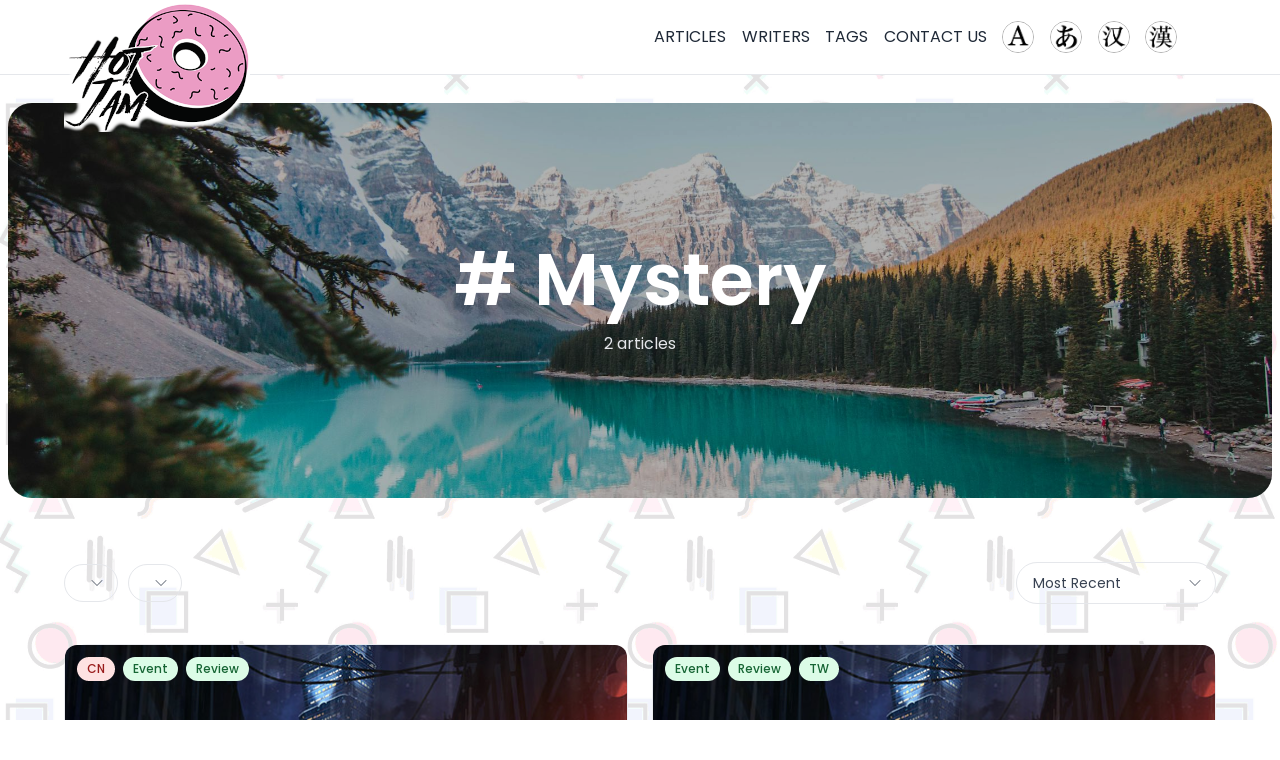

--- FILE ---
content_type: text/javascript
request_url: https://www.hotjam.games/wp-content/plugins/ncmaz-frontend/dist/assets/Tag-6c988a7e.js
body_size: -59
content:
import{a as e}from"./main-310e0dd3.js";const c=({className:a="",tag:n,hideCount:t=!1})=>{const{count:r,name:o,link:d,ncTaxonomyMeta:l}=n;return e("a",{className:`nc-Tag inline-block bg-white text-sm text-neutral-600 py-2 px-3 rounded-lg border border-neutral-100 md:py-2.5 md:px-4 dark:bg-neutral-700 dark:text-neutral-300 dark:border-neutral-700 hover:border-neutral-200 dark:hover:border-neutral-500 ${a}`,"data-nc-id":"Tag",href:d,children:[`${o}`,!t&&r&&e("span",{className:"text-xs font-normal",children:[" (",r,")"]})]})};export{c as T};


--- FILE ---
content_type: text/javascript
request_url: https://www.hotjam.games/wp-content/plugins/ncmaz-frontend/dist/assets/LoadingVideo-726dbd8a.js
body_size: -205
content:
import{a as d,j as i}from"./main-310e0dd3.js";const o=({className:a="",childClassName:s="bg-neutral-100"})=>d("div",{className:`nc-LoadingVideo lds-ellipsis lds-ellipsis-video ${a}`,"data-nc-id":"LoadingVideo",children:[i("div",{className:s}),i("div",{className:s}),i("div",{className:s}),i("div",{className:s})]});export{o as L};


--- FILE ---
content_type: text/javascript
request_url: https://www.hotjam.games/wp-content/plugins/ncmaz-frontend/dist/assets/index-c00c0d70.js
body_size: 416
content:
import{R as o}from"./main-310e0dd3.js";const C=o.createContext({}),x=!0;function N({baseColor:i,highlightColor:l,width:s,height:a,borderRadius:r,circle:y,direction:m,duration:c,enableAnimation:f=x}){const e={};return m==="rtl"&&(e["--animation-direction"]="reverse"),typeof c=="number"&&(e["--animation-duration"]=`${c}s`),f||(e["--pseudo-element-display"]="none"),(typeof s=="string"||typeof s=="number")&&(e.width=s),(typeof a=="string"||typeof a=="number")&&(e.height=a),(typeof r=="string"||typeof r=="number")&&(e.borderRadius=r),y&&(e.borderRadius="50%"),typeof i<"u"&&(e["--base-color"]=i),typeof l<"u"&&(e["--highlight-color"]=l),e}function A({count:i=1,wrapper:l,className:s,containerClassName:a,containerTestId:r,circle:y=!1,style:m,...c}){var f,e,u;const O=o.useContext(C),v={...c};for(const[t,n]of Object.entries(c))typeof n>"u"&&delete v[t];const d={...O,...v,circle:y},$={...m,...N(d)};let h="react-loading-skeleton";s&&(h+=` ${s}`);const g=(f=d.inline)!==null&&f!==void 0?f:!1,p=[],b=Math.ceil(i);for(let t=0;t<b;t++){let n=$;if(b>i&&t===b-1){const k=(e=n.width)!==null&&e!==void 0?e:"100%",S=i%1,w=typeof k=="number"?k*S:`calc(${k} * ${S})`;n={...n,width:w}}const E=o.createElement("span",{className:h,style:n,key:t},"‌");g?p.push(E):p.push(o.createElement(o.Fragment,{key:t},E,o.createElement("br",null)))}return o.createElement("span",{className:a,"data-testid":r,"aria-live":"polite","aria-busy":(u=d.enableAnimation)!==null&&u!==void 0?u:x},l?p.map((t,n)=>o.createElement(l,{key:n},t)):p)}export{A as S};


--- FILE ---
content_type: text/javascript
request_url: https://www.hotjam.games/wp-content/plugins/ncmaz-frontend/dist/assets/PostCardLikeAction-b627ad12.js
body_size: 33
content:
import{r as u,j as m}from"./main-310e0dd3.js";let t={};const _=({favoriteButtonShortcode:i,className:o="relative",onClick:s=()=>{},postId:e})=>{const n=u.useRef(null);let r=null;u.useEffect(()=>()=>{r&&clearTimeout(r)},[]);const l=()=>{!n.current||!jQuery||(s&&s(),jQuery(document).ajaxComplete(function(T,c,f){f.data.includes("action=favorites_favorite")&&c.status===200&&(r=setTimeout(()=>{var a;t={...t,[e]:((a=n.current)==null?void 0:a.innerHTML)||""}},300))}))};return!t[e]&&!i?null:m("div",{ref:n,className:`ncmaz-button-like-post ${o}`,onClick:l,dangerouslySetInnerHTML:{__html:t[e]||i}})};export{_ as P};


--- FILE ---
content_type: text/javascript
request_url: https://www.hotjam.games/wp-content/plugins/ncmaz-frontend/dist/assets/ButtonClose-0b3ad6d3.js
body_size: -57
content:
import{a as o,j as e}from"./main-310e0dd3.js";import{X as l}from"./index-55cf8dbe.js";import{t as n}from"./twFocusClass-d0735f61.js";const i=({className:s="",onClick:r=()=>{},iconSize:t="w-5 h-5",title:a="Close"})=>o("button",{className:`w-8 h-8 flex items-center justify-center rounded-full text-neutral-700 dark:text-neutral-300 hover:bg-neutral-100 dark:hover:bg-neutral-700 ${s} `+n(),onClick:r,title:a,children:[e("span",{className:"sr-only",children:"Close"}),e(l,{className:t})]});export{i as B};


--- FILE ---
content_type: text/javascript
request_url: https://www.hotjam.games/wp-content/plugins/ncmaz-frontend/dist/assets/Card11-9e830a63.js
body_size: 706
content:
import{f as g,a2 as b,r as C,a as l,j as t}from"./main-310e0dd3.js";import{C as k}from"./CategoryBadgeList-4227258f.js";import{P}from"./PostCardLikeAndComment-7a61fb37.js";import{P as N}from"./PostCardMeta-f2c96e22.js";import{P as I}from"./PostFeaturedMedia-14f56830.js";import w from"./PostCardDropdownShare-40bfaa5a.js";import M from"./PostMoreActionDropdown-8ba3d317.js";import{c as j}from"./checkPostStandHasFeaturedImage-07d23d31.js";const D=a=>{var r,s;const e=(r=frontendObject.currentUser)==null?void 0:r.roles.edges[0].node.name;return e==="administrator"||e==="editor"||(a==null?void 0:a.node.slug)===((s=frontendObject.currentUser)==null?void 0:s.slug)},$=({className:a="h-full",post:e,hiddenAuthor:r=!1,ratio:s="aspect-w-8 aspect-h-5 sm:aspect-w-4 sm:aspect-h-3",onClickLike:m,imageSizes:f})=>{var i;const{title:n,link:o,categories:u,date:h,author:x,featuredImage:y,postFormats:H}=e,p=g(b),[v,d]=C.useState(!1);if(p.includes(e.postId))return null;const c=j(e);return l("div",{className:`nc-Card11 relative flex flex-col group [ nc-box-has-hover ] [ nc-dark-box-bg-has-hover ] ${a}`,"data-nc-id":"Card11",onMouseEnter:()=>d(!0),onMouseLeave:()=>d(!1),children:[t("a",{href:o,className:"block absolute inset-0"}),c&&t("div",{className:`block flex-shrink-0 relative w-full rounded-t-xl overflow-hidden z-0 ${s}`,children:t("div",{children:t(I,{imageSizes:f,post:e,isHover:v})})}),t("div",{className:`top-3 inset-x-3 z-10 ${c?"absolute":"m-3"}`,children:t(k,{categories:u})}),l("div",{className:"p-4 h-full flex flex-col flex-grow",children:[r?t("span",{className:"text-xs text-neutral-500",children:h}):t(N,{meta:e}),t("h3",{className:"nc-card-title block text-base font-semibold text-neutral-900 dark:text-neutral-100 my-3",children:n?t("a",{href:o,className:"line-clamp-2",dangerouslySetInnerHTML:{__html:n||""},title:n}):null}),l("div",{className:"flex items-end justify-between mt-auto",children:[t(P,{onClickLike:m,className:"relative",postData:e,hiddenCommentOnMobile:!1}),l("div",{className:"flex items-center space-x-2",children:[t(w,{href:e.link,image:(i=e.featuredImage)==null?void 0:i.node.sourceUrl}),D(x)&&t(M,{postDataBaseId:e.postId,href:e.link})]})]})]})]})};export{$ as C};


--- FILE ---
content_type: text/javascript
request_url: https://www.hotjam.games/wp-content/plugins/ncmaz-frontend/dist/assets/NcModal-b75889c8.js
body_size: 751
content:
import{a,j as e,r}from"./main-310e0dd3.js";import{a as N}from"./index-55cf8dbe.js";import{B as k}from"./Button-9ab7838d.js";import{B as w}from"./ButtonClose-0b3ad6d3.js";import{Y as i}from"./transition-fda82e0c.js";import{y as d}from"./dialog-3fb39e32.js";const g=({translate:l,children:n,...o})=>a(k,{className:"text-neutral-700 border border-neutral-200 dark:text-neutral-200 dark:border-neutral-700",sizeClass:"px-4 py-2 sm:py-2.5",fontSize:"text-sm",translate:"hover:border-neutral-300 w-full justify-between",...o,children:[n,e(N,{className:"w-4 h-4 ml-2 -mr-1 opacity-70","aria-hidden":"true"})]}),T=({renderTrigger:l,renderContent:n,contentExtraClass:o="max-w-screen-xl",contentPaddingClass:x="py-4 px-6 md:py-5",triggerText:h="Open Modal",modalTitle:c="Modal title",isOpenProp:t,onCloseModal:m,onOpenModal:u,initialFocusRef:b,modalUnmountOnClose:y=!0})=>{let[v,s]=r.useState(!!t);function p(){typeof t!="boolean"&&s(!1),m&&m()}function f(){typeof t!="boolean"&&s(!0),u&&u()}return r.useEffect(()=>{s(!!t)},[t]),a("div",{className:"nc-NcModal",children:[l?l(f):a(g,{onClick:f,children:[" ",h," "]}),e(i,{appear:!0,show:v,as:r.Fragment,children:e(d,{as:"div",className:"fixed inset-0 z-[999999999] overflow-y-auto",onClose:p,initialFocus:b,unmount:y,children:a("div",{className:"min-h-screen px-1 text-center md:px-4",children:[e(i.Child,{as:r.Fragment,enter:"ease-out duration-75",enterFrom:"opacity-0",enterTo:"opacity-100",leave:"ease-in duration-75",leaveFrom:"opacity-100",leaveTo:"opacity-0",children:e(d.Overlay,{className:"fixed inset-0 bg-neutral-900/60  dark:bg-black/80"})}),e("span",{className:"inline-block h-screen align-middle","aria-hidden":"true",children:"​"}),e(i.Child,{as:r.Fragment,enter:"ease-out duration-75",enterFrom:"opacity-0 scale-95",enterTo:"opacity-100 scale-100",leave:"ease-in duration-75",leaveFrom:"opacity-100 scale-100",leaveTo:"opacity-0 scale-95",children:a("div",{className:`inline-block w-full my-5 overflow-hidden text-left align-middle transition-all transform bg-white border border-black border-opacity-5 shadow-xl rounded-2xl sm:my-8 dark:bg-neutral-800 dark:border-neutral-700 text-neutral-900 dark:text-neutral-300 ${o}`,children:[a("div",{className:"py-4 px-6 text-center relative border-b border-neutral-100 dark:border-neutral-700 md:py-5",children:[e(w,{onClick:p,className:"absolute left-2 top-1/2 transform -translate-y-1/2 sm:left-4"}),c&&e(d.Title,{as:"h3",className:"text-base font-semibold text-neutral-900 lg:text-xl dark:text-neutral-200",children:c})]}),e("div",{className:x,children:n()})]})})]})})})]})};export{g as B,T as N};


--- FILE ---
content_type: text/javascript
request_url: https://www.hotjam.games/wp-content/plugins/ncmaz-frontend/dist/assets/Card17PodcastSkeleton-71d4398d.js
body_size: 2030
content:
import{a as t,j as e}from"./main-310e0dd3.js";import{C as v}from"./CategoryBadgeList-4227258f.js";import{P as C}from"./PostCardLikeAndComment-7a61fb37.js";import{B as N}from"./ButtonPlayMusicRunningContainer-3aecbc90.js";import{N as f}from"./NcImage-7b2aa563.js";import b from"./PostCardDropdownShare-40bfaa5a.js";import{S as m}from"./index-c00c0d70.js";import{c as L}from"./checkPostStandHasFeaturedImage-07d23d31.js";const A="[data-uri]",R=({className:n="h-full",post:a,ratio:c="aspect-w-4 aspect-h-3",imageSizes:p})=>{var k,w;const{title:r,link:s,categories:h,excerpt:i,featuredImage:l,postFormats:o}=a,u=(k=o==null?void 0:o.edges[0])==null?void 0:k.node.slug,x=g=>g?t("svg",{className:" w-9 h-9",fill:"none",viewBox:"0 0 24 24",children:[e("path",{stroke:"currentColor",strokeLinecap:"round",strokeLinejoin:"round",strokeWidth:"1.5",d:"M15.25 6.75V17.25"}),e("path",{stroke:"currentColor",strokeLinecap:"round",strokeLinejoin:"round",strokeWidth:"1.5",d:"M8.75 6.75V17.25"})]}):e("svg",{className:"ml-0.5 w-9 h-9",fill:"currentColor",viewBox:"0 0 24 24",children:e("path",{stroke:"currentColor",strokeLinecap:"round",strokeLinejoin:"round",strokeWidth:"1.5",d:"M18.25 12L5.75 5.75V18.25L18.25 12Z"})}),d=g=>e("div",{className:"w-14 h-14 flex items-center justify-center rounded-full bg-neutral-50 text-primary-500 cursor-pointer",children:x(g)});return t("div",{className:`nc-Card16Podcast relative flex flex-col ${n}`,"data-nc-id":"Card16Podcast",children:[t("a",{href:s,className:`block flex-shrink-0 relative w-full rounded-3xl overflow-hidden z-0 ${c}`,children:[e(f,{src:(l==null?void 0:l.node.sourceUrl)||".",srcSet:l==null?void 0:l.node.srcSet,alt:r,imageSizes:p}),e("span",{className:"bg-neutral-900 bg-opacity-30"})]}),e("a",{href:s,className:"absolute inset-0"}),e("span",{className:"absolute top-3 inset-x-3",children:e(v,{categories:h})}),t("div",{className:"w-11/12 transform -mt-32 ",children:[t("div",{className:`px-5 flex items-center space-x-4 ${u==="post-format-video"||u==="post-format-audio"?"":"opacity-0 z-[-1]"}`,children:[e("div",{className:"flex-grow ",children:e("img",{src:A,alt:"musicWave"})}),e(N,{post:a,renderDefaultBtn:()=>d(),renderPlayingBtn:()=>d("playing"),renderLoadingBtn:()=>d("loading")})]}),t("div",{className:"p-5 mt-5 bg-white dark:bg-neutral-900 shadow-xl dark:shadow-2xl rounded-3xl rounded-tl-none flex flex-col flex-grow ",children:[e("h3",{className:"nc-card-title block text-base sm:text-lg lg:text-xl font-semibold text-neutral-900 dark:text-neutral-100 ",children:e("a",{href:s,className:"line-clamp-2",title:r,dangerouslySetInnerHTML:{__html:r||""}})}),e("span",{className:"hidden sm:block text-sm text-neutral-500 dark:text-neutral-400 mt-3 mb-5",children:i&&e("span",{className:"line-clamp-2",dangerouslySetInnerHTML:{__html:i}})}),t("div",{className:"mt-3 flex items-end justify-between sm:mt-auto",children:[e(C,{className:"relative",postData:a}),e(b,{href:a.link,image:(w=a.featuredImage)==null?void 0:w.node.sourceUrl})]})]})]})]})},T=({className:n="h-full",ratio:a="aspect-w-3 xl:aspect-w-4 aspect-h-3"})=>t("div",{className:`nc-Card16PodcastSkeleton relative flex flex-col ${n}`,"data-nc-id":"Card16PodcastSkeleton",children:[t("div",{className:`block flex-shrink-0 relative w-full rounded-3xl overflow-hidden ${a}`,children:[e(f,{src:"."}),e("span",{className:"bg-neutral-900 bg-opacity-30"})]}),e("span",{className:"absolute top-3 inset-x-3",children:e(m,{width:"30%"})}),t("div",{className:"w-11/12 transform -mt-32 ",children:[e("div",{className:"px-5 flex items-center space-x-4",children:e("div",{className:"flex-grow ",children:e("img",{src:A,alt:"musicWave"})})}),t("div",{className:"p-5 mt-5 bg-white dark:bg-neutral-900 shadow-xl dark:shadow-2xl rounded-3xl rounded-tl-none flex flex-col flex-grow ",children:[e("h3",{className:"nc-card-title block text-xl font-semibold text-neutral-900 dark:text-neutral-100 ",children:e(m,{})}),e("span",{className:"block text-sm text-neutral-500 dark:text-neutral-400 mt-3 mb-5",children:e(m,{width:"80%"})}),e("div",{className:"opacity-0",children:"aa"})]})]})]}),U=({className:n="",post:a})=>{var x;const{title:c,link:p,featuredImage:r,postFormats:s,excerpt:h}=a,i=(x=s==null?void 0:s.edges[0])==null?void 0:x.node.slug,l=d=>{switch(d){case"loading":return t("svg",{className:"w-6 h-6",fill:"none",viewBox:"0 0 24 24",children:[e("path",{fill:"currentColor",d:"M13 12C13 12.5523 12.5523 13 12 13C11.4477 13 11 12.5523 11 12C11 11.4477 11.4477 11 12 11C12.5523 11 13 11.4477 13 12Z"}),e("path",{fill:"currentColor",d:"M9 12C9 12.5523 8.55228 13 8 13C7.44772 13 7 12.5523 7 12C7 11.4477 7.44772 11 8 11C8.55228 11 9 11.4477 9 12Z"}),e("path",{fill:"currentColor",d:"M17 12C17 12.5523 16.5523 13 16 13C15.4477 13 15 12.5523 15 12C15 11.4477 15.4477 11 16 11C16.5523 11 17 11.4477 17 12Z"})]});case"playing":return t("svg",{className:"w-6 h-6",fill:"none",viewBox:"0 0 24 24",children:[e("path",{stroke:"currentColor",strokeLinecap:"round",strokeLinejoin:"round",strokeWidth:"1.5",d:"M15.25 6.75V17.25"}),e("path",{stroke:"currentColor",strokeLinecap:"round",strokeLinejoin:"round",strokeWidth:"1.5",d:"M8.75 6.75V17.25"})]});default:return e("svg",{className:"w-6 h-6",fill:"currentColor",viewBox:"0 0 24 24",children:e("path",{stroke:"currentColor",strokeLinecap:"round",strokeLinejoin:"round",strokeWidth:"1.5",d:"M18.25 12L5.75 5.75V18.25L18.25 12Z"})})}},o=d=>e("span",{className:"w-11 h-11 flex items-center justify-center rounded-full bg-white dark:bg-neutral-800 text-primary-6000 dark:text-primary-200 shadow-lg cursor-pointer",children:l(d)}),u=L(a);return t("div",{className:`nc-Card17Podcast relative flex items-center justify-between p-2.5 space-x-5 rounded-full bg-neutral-100 dark:bg-neutral-800 dark:bg-opacity-30 hover:shadow-lg transition-shadow ${n}`,"data-nc-id":"Card17Podcast",children:[t("a",{href:p,className:"flex items-center space-x-4 overflow-hidden",children:[u&&e("div",{className:"block flex-shrink-0 w-11 h-11 sm:w-16 sm:h-16 relative rounded-full overflow-hidden shadow-lg",children:e(f,{containerClassName:"absolute inset-0",className:"object-cover w-full h-full ",src:(r==null?void 0:r.node.sourceUrl)||".",srcSet:r==null?void 0:r.node.srcSet,alt:c,imageSizes:"THUMBNAIL"})}),t("div",{className:"flex flex-col flex-1 ",children:[e("h3",{className:"nc-card-title block font-semibold text-sm sm:text-lg",children:e("span",{className:"line-clamp-2",title:c,dangerouslySetInnerHTML:{__html:c||""}})}),h?e("span",{className:"text-xs text-neutral-500 dark:text-neutral-400 mt-1 ",children:e("span",{className:"line-clamp-1",dangerouslySetInnerHTML:{__html:h}})}):null]})]}),(i==="post-format-video"||i==="post-format-audio")&&e(N,{post:a,className:"",renderDefaultBtn:()=>o(),renderLoadingBtn:()=>o("loading"),renderPlayingBtn:()=>o("playing")})]})},V=({className:n=""})=>e("div",{className:`nc-Card17PodcastSkeleton relative flex items-center justify-between p-2.5 space-x-5 rounded-full bg-neutral-100 dark:bg-neutral-800 dark:bg-opacity-30 hover:shadow-xl transition-shadow ${n}`,"data-nc-id":"Card17PodcastSkeleton",children:t("div",{className:"flex  items-center space-x-4",children:[e("div",{className:"block flex-shrink-0 w-11 h-11 sm:w-16 sm:h-16 relative rounded-full overflow-hidden shadow-lg",children:e(f,{containerClassName:"absolute inset-0",className:"object-cover w-full h-full ",src:"."})}),t("div",{className:"flex flex-col flex-grow",children:[e("h3",{className:"block font-semibold text-lg",children:e(m,{})}),e("span",{className:"text-xs text-neutral-500 dark:text-neutral-400 mt-1",children:e(m,{width:"40%"})})]})]})});export{U as C,V as a,R as b,T as c};


--- FILE ---
content_type: text/javascript
request_url: https://www.hotjam.games/wp-content/themes/ncmaz/assets/js/scripts.js?t=1768533241&ver=4.3.1
body_size: 403
content:
jQuery(document).ready(function ($) {
  "use strict";

  _toogleMobileSidebarMenu();
  _toggleMobileSubmenuItem();
  _toggleNcmazModal();

  //   ==========================================
  function _toggleMobileSubmenuItem() {
    $("#mobile-menu-list .menu-item-has-children .icon-after-menu").click(
      function (e) {
        e.preventDefault();
        $(this).parent().siblings().toggle();
      }
    );
  }

  //   ==========================================
  function _toogleMobileSidebarMenu() {
    // // MOD. Reason: we can't modify plugins/ncmaz-frontend/dist/assets/main-310e0dd3.js
    $("#site-navigation-mobile").hide();
    // $("#site-navigation-mobile").removeClass('hidden');
    
    $(".btn-toogle-mobile-sidebar-menu").click(function () {
      // // Original
      // $("#site-navigation-mobile").fadeToggle(200);

      // // MOD. Reason: we can't modify plugins/ncmaz-frontend/dist/assets/main-310e0dd3.js
      $("#site-navigation-mobile").removeClass('hidden');
    });
    $("#ncmaz-headlessui-dialog-overlay-84").click(function () {
      $("#site-navigation-mobile").fadeToggle(200);
    });
    $("#btn-close-modal-mobile-sidebar-menu").click(function () {
      // // Original
      // $("#site-navigation-mobile").fadeToggle(200);

      // // MOD. Reason: we can't modify plugins/ncmaz-frontend/dist/assets/main-310e0dd3.js
      $("#site-navigation-mobile").addClass('hidden');
    });
  }
  //   ==========================================

  function _toggleNcmazModal() {
    // GET ALL BUTTON OPEN MODAL
    let ncmazBtnOpens = document.querySelectorAll("[data-ncmaz-open-modal]");
    // GET ALL BUTTON CLOSE MODAL
    let ncmazBtnClose = document.querySelectorAll("[data-ncmaz-close-modal]");
    if (!ncmazBtnOpens.length) {
      return;
    }

    [...Array.from(ncmazBtnOpens), ...Array.from(ncmazBtnClose)].map((item) => {
      if (
        !item.getAttribute("data-ncmaz-open-modal") &&
        !item.getAttribute("data-ncmaz-close-modal")
      ) {
        return;
      }

      item.addEventListener("click", (e) => {
        e.preventDefault();
        // 0pen modal
        if (item.hasAttribute("data-ncmaz-open-modal")) {
          $(
            `[data-ncmaz-modal-name='${item.getAttribute(
              "data-ncmaz-open-modal"
            )}']`
          ).fadeIn(200);
        }

        // Close modal
        if (item.hasAttribute("data-ncmaz-close-modal")) {
          $(
            `[data-ncmaz-modal-name='${item.getAttribute(
              "data-ncmaz-close-modal"
            )}']`
          ).fadeOut(200);
        }
      });
    });
  }

});


--- FILE ---
content_type: text/javascript
request_url: https://www.hotjam.games/wp-content/plugins/ncmaz-frontend/dist/assets/CardCategory2Skeleton-b5d0acd8.js
body_size: 351
content:
import{a,j as e,N as h}from"./main-310e0dd3.js";import{N as o}from"./NcImage-7b2aa563.js";import{B as x}from"./Badge-5c76e0b7.js";import{S as n}from"./index-c00c0d70.js";const u=({className:s="",taxonomy:c,index:r})=>{const{count:m,name:l,link:d,ncTaxonomyMeta:i}=c,{featuredImage:t}=i;return a("a",{href:d,className:`nc-CardCategory2 relative flex flex-col items-center justify-center text-center px-3 py-5 sm:p-6  [ nc-box-has-hover nc-dark-box-bg-has-hover ]  ${s}`,"data-nc-id":"CardCategory2",children:[r&&e(x,{color:r==="#1"?"red":r==="#2"?"purple":"green",name:r,className:"absolute top-3 left-3"}),e(o,{containerClassName:"flex-shrink-0 w-16 h-16 sm:w-20 sm:h-20 rounded-full overflow-hidden z-0",src:(t==null?void 0:t.sourceUrl)||".",srcSet:t==null?void 0:t.srcSet,alt:l}),a("div",{className:"mt-3 ",children:[e("h4",{className:"text-base sm:text-lg font-semibold ",children:e("span",{className:"line-clamp-1",children:l})}),a("span",{className:"block mt-[2px] text-sm text-neutral-500 dark:text-neutral-400",children:[m," ",h.articles]})]})]})},b=({className:s=""})=>a("div",{className:`nc-CardCategory2Skeleton relative flex flex-col items-center justify-center text-center px-3 py-5 sm:p-6  [ nc-box-has-hover ] [ nc-dark-box-bg-has-hover ]  ${s}`,"data-nc-id":"CardCategory2Skeleton",children:[e(o,{containerClassName:"flex-shrink-0 w-20 h-20 rounded-full overflow-hidden",src:"."}),a("div",{className:"mt-3 w-full",children:[e("h4",{className:"text-base sm:text-lg font-semibold ",children:e(n,{width:"80%"})}),e("span",{className:"block w-full mt-[2px] text-sm text-neutral-500 dark:text-neutral-400",children:e(n,{width:"60%"})})]})]});export{b as C,u as a};


--- FILE ---
content_type: text/javascript
request_url: https://www.hotjam.games/wp-content/plugins/ncmaz-frontend/dist/assets/Heading-8b0e683a.js
body_size: 107
content:
import{a as s,j as e}from"./main-310e0dd3.js";import{N as i}from"./NextPrev-485411df.js";const d=({children:l,desc:t="Discover the most outstanding articles in all topics of life. ",className:m="mb-10 md:mb-14 text-neutral-900 dark:text-neutral-50",isCenter:a=!1,hasNextPrev:n=!1,...x})=>!l&&!t?null:s("div",{className:`nc-Section-Heading relative flex flex-col sm:flex-row sm:items-end justify-between ${m}`,children:[s("div",{className:a?"text-center w-full max-w-2xl mx-auto ":"max-w-2xl",children:[e("h3",{className:"text-2xl sm:text-3xl md:text-4xl font-semibold",...x,children:l}),t&&e("span",{className:"mt-2 md:mt-3 font-normal block text-base md:text-xl text-neutral-500 dark:text-neutral-400",children:t})]}),n&&!a&&e("div",{className:"mt-4 hidden sm:flex justify-end sm:ml-2 sm:mt-0 flex-shrink-0",children:e(i,{onClickNext:()=>{},onClickPrev:()=>{}})})]});export{d as H};


--- FILE ---
content_type: text/javascript
request_url: https://www.hotjam.games/wp-content/plugins/ncmaz-frontend/dist/assets/transition-fda82e0c.js
body_size: 2484
content:
import{r as i,R as b}from"./main-310e0dd3.js";import{u as S,m as Q,f as q,p as z,s as y,l as J,j as de,V as W,y as Z,w as $,a as ee,o as x,b as fe,e as ve,c as me,d as w,X as te,C as re}from"./use-owner-ead174cb.js";function he(t=0){let[e,r]=i.useState(t),l=i.useCallback(s=>r(a=>a|s),[e]),c=i.useCallback(s=>Boolean(e&s),[e]),v=i.useCallback(s=>r(a=>a&~s),[r]),d=i.useCallback(s=>r(a=>a^s),[r]);return{flags:e,addFlag:l,hasFlag:c,removeFlag:v,toggleFlag:d}}function pe(t){let e={called:!1};return(...r)=>{if(!e.called)return e.called=!0,t(...r)}}function Y(t,...e){t&&e.length>0&&t.classList.add(...e)}function G(t,...e){t&&e.length>0&&t.classList.remove(...e)}function ge(t,e){let r=Q();if(!t)return r.dispose;let{transitionDuration:l,transitionDelay:c}=getComputedStyle(t),[v,d]=[l,c].map(s=>{let[a=0]=s.split(",").filter(Boolean).map(o=>o.includes("ms")?parseFloat(o):parseFloat(o)*1e3).sort((o,p)=>p-o);return a});if(v+d!==0){let s=r.addEventListener(t,"transitionend",a=>{a.target===a.currentTarget&&(e(),s())})}else e();return r.add(()=>e()),r.dispose}function be(t,e,r,l){let c=r?"enter":"leave",v=Q(),d=l!==void 0?pe(l):()=>{};c==="enter"&&(t.removeAttribute("hidden"),t.style.display="");let s=S(c,{enter:()=>e.enter,leave:()=>e.leave}),a=S(c,{enter:()=>e.enterTo,leave:()=>e.leaveTo}),o=S(c,{enter:()=>e.enterFrom,leave:()=>e.leaveFrom});return G(t,...e.enter,...e.enterTo,...e.enterFrom,...e.leave,...e.leaveFrom,...e.leaveTo,...e.entered),Y(t,...s,...o),v.nextFrame(()=>{G(t,...o),Y(t,...a),ge(t,()=>(G(t,...s),Y(t,...e.entered),d()))}),v.dispose}function Ee({container:t,direction:e,classes:r,onStart:l,onStop:c}){let v=q(),d=z(),s=y(e);J(()=>{let a=Q();d.add(a.dispose);let o=t.current;if(o&&s.current!=="idle"&&v.current)return a.dispose(),l.current(s.current),a.add(be(o,r.current,s.current==="enter",()=>{a.dispose(),c.current(s.current)})),a.dispose},[e])}function R(t=""){return t.split(" ").filter(e=>e.trim().length>1)}let D=i.createContext(null);D.displayName="TransitionContext";var Fe=(t=>(t.Visible="visible",t.Hidden="hidden",t))(Fe||{});function Te(){let t=i.useContext(D);if(t===null)throw new Error("A <Transition.Child /> is used but it is missing a parent <Transition /> or <Transition.Root />.");return t}function Ce(){let t=i.useContext(N);if(t===null)throw new Error("A <Transition.Child /> is used but it is missing a parent <Transition /> or <Transition.Root />.");return t}let N=i.createContext(null);N.displayName="NestingContext";function M(t){return"children"in t?M(t.children):t.current.filter(({el:e})=>e.current!==null).filter(({state:e})=>e==="visible").length>0}function ne(t,e){let r=y(t),l=i.useRef([]),c=q(),v=z(),d=x((f,n=$.Hidden)=>{let m=l.current.findIndex(({el:u})=>u===f);m!==-1&&(S(n,{[$.Unmount](){l.current.splice(m,1)},[$.Hidden](){l.current[m].state="hidden"}}),v.microTask(()=>{var u;!M(l)&&c.current&&((u=r.current)==null||u.call(r))}))}),s=x(f=>{let n=l.current.find(({el:m})=>m===f);return n?n.state!=="visible"&&(n.state="visible"):l.current.push({el:f,state:"visible"}),()=>d(f,$.Unmount)}),a=i.useRef([]),o=i.useRef(Promise.resolve()),p=i.useRef({enter:[],leave:[],idle:[]}),E=x((f,n,m)=>{a.current.splice(0),e&&(e.chains.current[n]=e.chains.current[n].filter(([u])=>u!==f)),e==null||e.chains.current[n].push([f,new Promise(u=>{a.current.push(u)})]),e==null||e.chains.current[n].push([f,new Promise(u=>{Promise.all(p.current[n].map(([h,g])=>g)).then(()=>u())})]),n==="enter"?o.current=o.current.then(()=>e==null?void 0:e.wait.current).then(()=>m(n)):m(n)}),F=x((f,n,m)=>{Promise.all(p.current[n].splice(0).map(([u,h])=>h)).then(()=>{var u;(u=a.current.shift())==null||u()}).then(()=>m(n))});return i.useMemo(()=>({children:l,register:s,unregister:d,onStart:E,onStop:F,wait:o,chains:p}),[s,d,l,E,F,p,o])}function we(){}let Se=["beforeEnter","afterEnter","beforeLeave","afterLeave"];function _(t){var e;let r={};for(let l of Se)r[l]=(e=t[l])!=null?e:we;return r}function $e(t){let e=i.useRef(_(t));return i.useEffect(()=>{e.current=_(t)},[t]),e}let Re="div",ie=de.RenderStrategy,le=W(function(t,e){let{beforeEnter:r,afterEnter:l,beforeLeave:c,afterLeave:v,enter:d,enterFrom:s,enterTo:a,entered:o,leave:p,leaveFrom:E,leaveTo:F,...f}=t,n=i.useRef(null),m=Z(n,e),u=f.unmount?$.Unmount:$.Hidden,{show:h,appear:g,initial:ae}=Te(),[T,A]=i.useState(h?"visible":"hidden"),X=Ce(),{register:L,unregister:H}=X,B=i.useRef(null);i.useEffect(()=>L(n),[L,n]),i.useEffect(()=>{if(u===$.Hidden&&n.current){if(h&&T!=="visible"){A("visible");return}return S(T,{hidden:()=>H(n),visible:()=>L(n)})}},[T,n,L,H,h,u]);let U=y({enter:R(d),enterFrom:R(s),enterTo:R(a),entered:R(o),leave:R(p),leaveFrom:R(E),leaveTo:R(F)}),O=$e({beforeEnter:r,afterEnter:l,beforeLeave:c,afterLeave:v}),j=ee();i.useEffect(()=>{if(j&&T==="visible"&&n.current===null)throw new Error("Did you forget to passthrough the `ref` to the actual DOM node?")},[n,T,j]);let I=ae&&!g,se=(()=>!j||I||B.current===h?"idle":h?"enter":"leave")(),P=he(0),ue=x(C=>S(C,{enter:()=>{P.addFlag(w.Opening),O.current.beforeEnter()},leave:()=>{P.addFlag(w.Closing),O.current.beforeLeave()},idle:()=>{}})),oe=x(C=>S(C,{enter:()=>{P.removeFlag(w.Opening),O.current.afterEnter()},leave:()=>{P.removeFlag(w.Closing),O.current.afterLeave()},idle:()=>{}})),k=ne(()=>{A("hidden"),H(n)},X);Ee({container:n,classes:U,direction:se,onStart:y(C=>{k.onStart(n,C,ue)}),onStop:y(C=>{k.onStop(n,C,oe),C==="leave"&&!M(k)&&(A("hidden"),H(n))})}),i.useEffect(()=>{!I||(u===$.Hidden?B.current=null:B.current=h)},[h,I,T]);let V=f,ce={ref:m};return g&&h&&fe.isServer&&(V={...V,className:ve(f.className,...U.current.enter,...U.current.enterFrom)}),b.createElement(N.Provider,{value:k},b.createElement(me,{value:S(T,{visible:w.Open,hidden:w.Closed})|P.flags},te({ourProps:ce,theirProps:V,defaultTag:Re,features:ie,visible:T==="visible",name:"Transition.Child"})))}),K=W(function(t,e){let{show:r,appear:l=!1,unmount:c,...v}=t,d=i.useRef(null),s=Z(d,e);ee();let a=re();if(r===void 0&&a!==null&&(r=(a&w.Open)===w.Open),![!0,!1].includes(r))throw new Error("A <Transition /> is used but it is missing a `show={true | false}` prop.");let[o,p]=i.useState(r?"visible":"hidden"),E=ne(()=>{p("hidden")}),[F,f]=i.useState(!0),n=i.useRef([r]);J(()=>{F!==!1&&n.current[n.current.length-1]!==r&&(n.current.push(r),f(!1))},[n,r]);let m=i.useMemo(()=>({show:r,appear:l,initial:F}),[r,l,F]);i.useEffect(()=>{if(r)p("visible");else if(!M(E))p("hidden");else{let h=d.current;if(!h)return;let g=h.getBoundingClientRect();g.x===0&&g.y===0&&g.width===0&&g.height===0&&p("hidden")}},[r,E]);let u={unmount:c};return b.createElement(N.Provider,{value:E},b.createElement(D.Provider,{value:m},te({ourProps:{...u,as:i.Fragment,children:b.createElement(le,{ref:s,...u,...v})},theirProps:{},defaultTag:i.Fragment,features:ie,visible:o==="visible",name:"Transition"})))}),xe=W(function(t,e){let r=i.useContext(D)!==null,l=re()!==null;return b.createElement(b.Fragment,null,!r&&l?b.createElement(K,{ref:e,...t}):b.createElement(le,{ref:e,...t}))}),Le=Object.assign(K,{Child:xe,Root:K});export{Le as Y};


--- FILE ---
content_type: text/javascript
request_url: https://www.hotjam.games/wp-content/plugins/ncmaz-frontend/dist/assets/ArchiveGridPost-876ffbec.js
body_size: 1212
content:
import{r as u,j as a,a as k,F as v}from"./main-310e0dd3.js";import{C as x}from"./index-55cf8dbe.js";import{B as b}from"./NcModal-b75889c8.js";import{M as C,u as N}from"./useWindowSize-287ebaba.js";import{Y as P}from"./transition-fda82e0c.js";import{C as w,a as A,b as F,c as B,d as I,e as O,f as $,g as j,h as E,i as T,j as D,k as L,l as W,m as z}from"./Card7Skeleton-2981628c.js";import{C as _,a as Y}from"./Card10Skeleton-78983fd2.js";import{C as M}from"./Card11-9e830a63.js";import{C as f}from"./Card11Skeleton-0e998c0b.js";import{C as G,a as H,b as K,c as U}from"./Card13Skeleton-5caa61a7.js";import{C as q,a as J,b as Q,c as R}from"./Card17PodcastSkeleton-71d4398d.js";import{C as X,a as Z}from"./Card2Skeleton-75d12e3a.js";import{C as h}from"./Card6-f9ed9edf.js";import{C as y}from"./Card6Skeleton-34a63a25.js";import{C as V,a as aa}from"./Card8Skeleton-e2b2dbd8.js";import{C as ra}from"./Card9-956174bb.js";import{C as ea}from"./Card9Skeleton-3337079a.js";const ya=({className:m="",lists:d,onChangeSelect:i,defaultValue:o})=>{const[l,s]=u.useState(d[0]);return u.useEffect(()=>{const r=d.filter(e=>e.value===o)[0];!o||!r||s(r)},[o]),a("div",{className:`nc-ArchiveFilterListBox ${m}`,"data-nc-id":"ArchiveFilterListBox",children:a(C,{value:l,onChange:r=>{s(r),i&&i(r)},children:k("div",{className:"relative lg:min-w-[200px]",children:[a(C.Button,{as:"div",children:a(b,{children:l.name})}),a(P,{as:u.Fragment,leave:"transition ease-in duration-100",leaveFrom:"opacity-100",leaveTo:"opacity-0",children:a(C.Options,{className:"absolute right-0 z-20 w-52 py-1 mt-2.5 overflow-auto text-sm text-neutral-900 dark:text-neutral-200 bg-white rounded-2xl shadow-lg max-h-60 ring-1 ring-black ring-opacity-5 focus:outline-none dark:bg-neutral-900 dark:ring-neutral-700",children:d.map((r,e)=>a(C.Option,{className:({active:t})=>`${t?"text-primary-700 dark:text-neutral-200 bg-primary-50 dark:bg-neutral-700":""} cursor-default select-none relative py-2 pl-10 pr-4`,value:r,children:({selected:t})=>k(v,{children:[a("span",{className:`${t?"font-medium":"font-normal"} block truncate`,children:r.name}),t?a("span",{className:"text-primary-700 absolute inset-y-0 left-0 flex items-center pl-3 dark:text-neutral-200",children:a(x,{className:"w-5 h-5","aria-hidden":"true"})}):null]})},e))})})]})})})},ga=({className:m="mt-8 lg:mt-10",is_skeleton:d,posts:i=[],isSmallContainer:o=!1})=>{const l=()=>{switch(frontendObject.archivePostCardType||"card11"){case"card1":return{type:2,MainCard:W,MainCardSkeleton:z};case"card2":return{type:3,MainCard:X,MainCardSkeleton:Z};case"card3":return{type:1,MainCard:D,MainCardSkeleton:L};case"card4":return{type:3,MainCard:E,MainCardSkeleton:T};case"card5":return{type:3,MainCard:$,MainCardSkeleton:j};case"card6":return{type:3,MainCard:h,MainCardSkeleton:y};case"card7":return{type:3,MainCard:I,MainCardSkeleton:O};case"card8":return{type:1,MainCard:V,MainCardSkeleton:aa};case"card9":return{type:3,MainCard:ra,MainCardSkeleton:ea};case"card10":return{type:3,MainCard:_,MainCardSkeleton:Y};case"card11":return{type:3,MainCard:M,MainCardSkeleton:f};case"card12":return{type:2,MainCard:K,MainCardSkeleton:U};case"card13":return{type:1,MainCard:G,MainCardSkeleton:H};case"card14":return{type:2,MainCard:F,MainCardSkeleton:B};case"card16Podcast":return{type:2,MainCard:Q,MainCardSkeleton:R};case"card17Podcast":return{type:2,MainCard:q,MainCardSkeleton:J};case"card19":return{type:2,MainCard:w,MainCardSkeleton:A};default:return{type:3,MainCard:M,MainCardSkeleton:f}}},s=N().width,r=d,e=i;let{MainCard:t,MainCardSkeleton:g,type:p}=l(),c="";return p===1&&(c=""),p===2&&(c="lg:grid-cols-3 "),p===3&&(c=`lg:grid-cols-3 ${o?"":"xl:grid-cols-4"}`),a("div",{children:r||e.length?k("div",{className:`grid grid-cols-1 sm:grid-cols-2 ${c} gap-x-2.5 gap-y-4 sm:gap-6 2xl:gap-8 ${m}`,children:[r&&Array.from("88888888").map((n,S)=>s>=640?a(g,{},S):a(y,{},S)),e.map(n=>s>=640?a(t,{imageSizes:"MEDIUM",post:n.node},n.node.id):a(h,{post:n.node},n.node.id))]}):null})};export{ya as A,ga as a};


--- FILE ---
content_type: text/javascript
request_url: https://www.hotjam.games/wp-content/plugins/ncmaz-frontend/dist/assets/Card9Skeleton-3337079a.js
body_size: 14
content:
import{a as l,j as e}from"./main-310e0dd3.js";import{N as r}from"./NcImage-7b2aa563.js";import{S as a}from"./index-c00c0d70.js";const n=({className:s="h-full",ratio:t="aspect-w-4 aspect-h-3 sm:aspect-w-5 sm:aspect-h-6",hoverClass:o=""})=>l("div",{className:`nc-Card9Skeleton relative flex flex-col group rounded-3xl overflow-hidden ${o} ${s}`,"data-nc-id":"Card9Skeleton",children:[e("div",{className:`flex items-start relative w-full ${t}`}),e("div",{children:e(r,{containerClassName:"absolute inset-0 rounded-3xl",className:"object-cover w-full h-full rounded-3xl",src:"."})}),e("div",{className:"absolute bottom-0 inset-x-0 p-4 flex flex-col flex-grow",children:l("div",{className:"mb-3",children:[e(a,{width:"90%"}),e(a,{width:"50%"})]})})]});export{n as C};


--- FILE ---
content_type: text/javascript
request_url: https://www.hotjam.games/wp-content/plugins/ncmaz-frontend/dist/js/customizer.js?ver=4.3.1000042
body_size: 219
content:
"use strict";
//   ==========================================
_toogleHeaderNotifyMessage();
_makePostsImageCoverColumn();

function _toogleHeaderNotifyMessage() {
  const headerNoticeMessage = document.querySelector(".header-notice-message");
  const buttonClose = document.querySelector(".header-notice-message__close");
  if (!headerNoticeMessage) {
    return;
  }
  if (
    localStorage.getItem("ncHeaderNoticeMessage") ===
    JSON.stringify(headerNoticeMessage.innerHTML || "")
  ) {
    headerNoticeMessage.style.display = "none";
  } else {
    headerNoticeMessage.style.display = "flex";
  }

  buttonClose.addEventListener("click", () => {
    localStorage.setItem(
      "ncHeaderNoticeMessage",
      JSON.stringify(headerNoticeMessage.innerHTML || "")
    );
    headerNoticeMessage.style.display = "none";
  });
}

// // Since there is no easy way to remove the is-vertically-aligned-center class
// // which prevent a post's featured image from fully occupying it's column,
// // we resorted to this "hack"
function _makePostsImageCoverColumn() {
    const figures = document.querySelectorAll("figure.wp-block-post-featured-image");
    figures.forEach((figure) => {
        figure.parentElement.classList.remove("is-vertically-aligned-center");
    });
}
  



--- FILE ---
content_type: text/javascript
request_url: https://www.hotjam.games/wp-content/plugins/ncmaz-frontend/dist/assets/GutenbergSections-0189f6f5.js
body_size: 3765
content:
import{a as L,j as e,N as D,r as s,R as a,b as i,c as N,F as w,E as d}from"./main-310e0dd3.js";import{H as M}from"./Heading-8b0e683a.js";import{B as C}from"./ButtonSecondary-a93e45c4.js";import{N as q,a as B}from"./NavItem-a5aea8cc.js";import{B as H}from"./BackgroundSection-47d5829c.js";import{D as Y}from"./DataStatementBlockV2-f90e33a1.js";import{u as U}from"./useGqlQuerySection-1895b717.js";import{G as j,a as W}from"./contants-3c5f400b.js";import{g as $}from"./useQuery-0e5abf02.js";import{u as F}from"./useLazyQuery-466b873c.js";const K=({tabActiveId:r,tabs:n,subHeading:t="",viewMoreHref:c="#",heading:S="🎈 Latest Articles",onClickTab:o})=>L("div",{className:"flex flex-col mb-8 relative",children:[e(M,{desc:t,children:S}),L("div",{className:"flex items-center justify-between",children:[L(q,{className:"sm:space-x-2",containerClassName:"relative flex w-full overflow-x-auto text-sm md:text-base hiddenScrollbar",children:[e(B,{isActive:r===-1,onClick:()=>o(-1),children:D.all}),n.map((m,y)=>e(B,{isActive:r===m.id,onClick:()=>o(m),children:m.name},y))]}),c&&e("span",{className:"hidden sm:block flex-shrink-0",children:L(C,{href:c,className:"!leading-none",children:[L("span",{children:[" ",D.viewAll]}),e("i",{className:"ml-3 las la-arrow-right text-xl leading-none"})]})})]})]});function Q({graphQLvariables:r,graphQLData:n,hasSSrInitData:t}){const c=t==null?void 0:t.hasSSrInitData,S=(r==null?void 0:r.variables)||{},[o,m]=s.useState(S),[y,R]=s.useState(-1);s.useEffect(()=>{m(S)},[r]),s.useEffect(()=>{y===-1&&c||m(b=>{var O;return{...b,categoryIn:y===-1?(O=r==null?void 0:r.variables)==null?void 0:O.categoryIn:[y]}})},[y]);let l="";(r==null?void 0:r.queryString)==="GQL_QUERY_GET_POSTS_BY_FILTER"&&(l=j),(r==null?void 0:r.queryString)==="GQL_QUERY_GET_POSTS_BY_SPECIFIC"&&(l=W);const _=$`
    ${l}
  `;let f=[],k=!1,z=!1,u,p,E,I=()=>{},g,A=()=>{};const[P,v]=F(_,{notifyOnNetworkStatusChange:!0,variables:o}),[h,T]=F(_,{notifyOnNetworkStatusChange:!0,variables:S});return y===-1&&c?(I=()=>{},A=h,u=T.data,p=T.loading,E=T.error,g=T.fetchMore,k=!1,f=(u==null?void 0:u.posts.edges)||[],z=!u&&!p&&!E,f=[...(t==null?void 0:t.initPostIDs.map(O=>{var G;return{node:(G=window.ncmazCoreVariables)==null?void 0:G.ncmazCoreInitPosts[O]}}))||[],...f]):(I=P,u=v.data,p=v.loading,E=v.error,g=v.fetchMore,f=(u==null?void 0:u.posts.edges)||[],k=p&&!f.length,z=!u&&!p&&!E),{IS_SKELETON:k,LISTS_POSTS:f,DONOT_ANY_THING:z,fetchMore:g,error:E,loading:p,data:u,setTabActiveId:R,tabActiveId:y,funcGqlQueryGetPosts:I,funcGqlGetPostsForAllHasInitData:A}}const V=a.lazy(()=>i(()=>import("./SectionMagazine1-43526262.js"),["assets/SectionMagazine1-43526262.js","assets/main-310e0dd3.js","assets/main-e4c87c1c.css","assets/Card2Skeleton-75d12e3a.js","assets/PostCardLikeAndComment-7a61fb37.js","assets/twFocusClass-d0735f61.js","assets/PostCardLikeAction-b627ad12.js","assets/CardAuthor2-45fa9859.js","assets/Avatar-6867d5d4.js","assets/contants-3c5f400b.js","assets/contantsCommon-3b0e63b7.js","assets/getImageSizesBySizeName-22c25ac1.js","assets/formatDate-dfe39bf7.js","assets/CategoryBadgeList-4227258f.js","assets/Badge-5c76e0b7.js","assets/PostCardDropdownShare-40bfaa5a.js","assets/NcDropDown-f0cba32a.js","assets/index-55cf8dbe.js","assets/menu-bff58eec.js","assets/use-owner-ead174cb.js","assets/transition-fda82e0c.js","assets/SocialShareItem-754075cd.js","assets/PostFeaturedMedia-14f56830.js","assets/NcImage-7b2aa563.js","assets/NextPrev-485411df.js","assets/PostTypeFeaturedIcon-e92e4f45.js","assets/useIntersectionObserver-e9ec7e04.js","assets/index-893b4f0f.js","assets/ButtonPlayMusicRunningContainer-3aecbc90.js","assets/LoadingVideo-726dbd8a.js","assets/checkPostStandHasFeaturedImage-07d23d31.js","assets/index-c00c0d70.js","assets/Card6-f9ed9edf.js","assets/PostCardMeta-f2c96e22.js","assets/Card6Skeleton-34a63a25.js"])),J=a.lazy(()=>i(()=>import("./SectionMagazine2-0590a792.js"),["assets/SectionMagazine2-0590a792.js","assets/main-310e0dd3.js","assets/main-e4c87c1c.css","assets/Card11-9e830a63.js","assets/CategoryBadgeList-4227258f.js","assets/Badge-5c76e0b7.js","assets/PostCardLikeAndComment-7a61fb37.js","assets/twFocusClass-d0735f61.js","assets/PostCardLikeAction-b627ad12.js","assets/PostCardMeta-f2c96e22.js","assets/Avatar-6867d5d4.js","assets/contants-3c5f400b.js","assets/contantsCommon-3b0e63b7.js","assets/getImageSizesBySizeName-22c25ac1.js","assets/formatDate-dfe39bf7.js","assets/PostFeaturedMedia-14f56830.js","assets/NcImage-7b2aa563.js","assets/NextPrev-485411df.js","assets/PostTypeFeaturedIcon-e92e4f45.js","assets/useIntersectionObserver-e9ec7e04.js","assets/index-893b4f0f.js","assets/ButtonPlayMusicRunningContainer-3aecbc90.js","assets/LoadingVideo-726dbd8a.js","assets/PostCardDropdownShare-40bfaa5a.js","assets/NcDropDown-f0cba32a.js","assets/index-55cf8dbe.js","assets/menu-bff58eec.js","assets/use-owner-ead174cb.js","assets/transition-fda82e0c.js","assets/SocialShareItem-754075cd.js","assets/PostMoreActionDropdown-8ba3d317.js","assets/ButtonPrimaryDanger-930493d7.js","assets/Button-9ab7838d.js","assets/ButtonSecondary-a93e45c4.js","assets/NcModal-b75889c8.js","assets/ButtonClose-0b3ad6d3.js","assets/dialog-3fb39e32.js","assets/ButtonPrimary-61564747.js","assets/checkPostStandHasFeaturedImage-07d23d31.js","assets/Card11Skeleton-0e998c0b.js","assets/index-c00c0d70.js","assets/Card2Skeleton-75d12e3a.js","assets/CardAuthor2-45fa9859.js"])),Z=a.lazy(()=>i(()=>import("./SectionMagazine3-10228942.js"),["assets/SectionMagazine3-10228942.js","assets/main-310e0dd3.js","assets/main-e4c87c1c.css","assets/Card2Skeleton-75d12e3a.js","assets/PostCardLikeAndComment-7a61fb37.js","assets/twFocusClass-d0735f61.js","assets/PostCardLikeAction-b627ad12.js","assets/CardAuthor2-45fa9859.js","assets/Avatar-6867d5d4.js","assets/contants-3c5f400b.js","assets/contantsCommon-3b0e63b7.js","assets/getImageSizesBySizeName-22c25ac1.js","assets/formatDate-dfe39bf7.js","assets/CategoryBadgeList-4227258f.js","assets/Badge-5c76e0b7.js","assets/PostCardDropdownShare-40bfaa5a.js","assets/NcDropDown-f0cba32a.js","assets/index-55cf8dbe.js","assets/menu-bff58eec.js","assets/use-owner-ead174cb.js","assets/transition-fda82e0c.js","assets/SocialShareItem-754075cd.js","assets/PostFeaturedMedia-14f56830.js","assets/NcImage-7b2aa563.js","assets/NextPrev-485411df.js","assets/PostTypeFeaturedIcon-e92e4f45.js","assets/useIntersectionObserver-e9ec7e04.js","assets/index-893b4f0f.js","assets/ButtonPlayMusicRunningContainer-3aecbc90.js","assets/LoadingVideo-726dbd8a.js","assets/checkPostStandHasFeaturedImage-07d23d31.js","assets/index-c00c0d70.js","assets/Card6-f9ed9edf.js","assets/PostCardMeta-f2c96e22.js","assets/Card9-956174bb.js","assets/Card9Skeleton-3337079a.js"])),X=a.lazy(()=>i(()=>import("./SectionMagazine4-1375692b.js"),["assets/SectionMagazine4-1375692b.js","assets/main-310e0dd3.js","assets/main-e4c87c1c.css","assets/Card6-f9ed9edf.js","assets/NcImage-7b2aa563.js","assets/getImageSizesBySizeName-22c25ac1.js","assets/PostCardMeta-f2c96e22.js","assets/Avatar-6867d5d4.js","assets/contants-3c5f400b.js","assets/contantsCommon-3b0e63b7.js","assets/formatDate-dfe39bf7.js","assets/PostCardLikeAndComment-7a61fb37.js","assets/twFocusClass-d0735f61.js","assets/PostCardLikeAction-b627ad12.js","assets/CategoryBadgeList-4227258f.js","assets/Badge-5c76e0b7.js","assets/PostTypeFeaturedIcon-e92e4f45.js","assets/PostCardDropdownShare-40bfaa5a.js","assets/NcDropDown-f0cba32a.js","assets/index-55cf8dbe.js","assets/menu-bff58eec.js","assets/use-owner-ead174cb.js","assets/transition-fda82e0c.js","assets/SocialShareItem-754075cd.js","assets/Card8Skeleton-e2b2dbd8.js","assets/SocialsShare-adc29912.js","assets/index-c00c0d70.js","assets/Card9-956174bb.js","assets/PostFeaturedMedia-14f56830.js","assets/NextPrev-485411df.js","assets/useIntersectionObserver-e9ec7e04.js","assets/index-893b4f0f.js","assets/ButtonPlayMusicRunningContainer-3aecbc90.js","assets/LoadingVideo-726dbd8a.js","assets/Card9Skeleton-3337079a.js"])),x=a.lazy(()=>i(()=>import("./SectionMagazine5-f8162218.js"),["assets/SectionMagazine5-f8162218.js","assets/main-310e0dd3.js","assets/main-e4c87c1c.css","assets/Card13Skeleton-5caa61a7.js","assets/NcImage-7b2aa563.js","assets/getImageSizesBySizeName-22c25ac1.js","assets/SocialsShare-adc29912.js","assets/SocialShareItem-754075cd.js","assets/PostCardMeta-f2c96e22.js","assets/Avatar-6867d5d4.js","assets/contants-3c5f400b.js","assets/contantsCommon-3b0e63b7.js","assets/formatDate-dfe39bf7.js","assets/PostTypeFeaturedIcon-e92e4f45.js","assets/checkPostStandHasFeaturedImage-07d23d31.js","assets/index-c00c0d70.js"])),ee=a.lazy(()=>i(()=>import("./SectionMagazine6-e27bdd91.js"),["assets/SectionMagazine6-e27bdd91.js","assets/main-310e0dd3.js","assets/main-e4c87c1c.css","assets/Avatar-6867d5d4.js","assets/contants-3c5f400b.js","assets/contantsCommon-3b0e63b7.js","assets/getImageSizesBySizeName-22c25ac1.js","assets/NcImage-7b2aa563.js","assets/PostCardMeta-f2c96e22.js","assets/formatDate-dfe39bf7.js","assets/index-c00c0d70.js"])),te=a.lazy(()=>i(()=>import("./SectionMagazine7-d35560d1.js"),["assets/SectionMagazine7-d35560d1.js","assets/main-310e0dd3.js","assets/main-e4c87c1c.css","assets/Card10Skeleton-78983fd2.js","assets/CategoryBadgeList-4227258f.js","assets/Badge-5c76e0b7.js","assets/PostFeaturedMedia-14f56830.js","assets/NcImage-7b2aa563.js","assets/getImageSizesBySizeName-22c25ac1.js","assets/NextPrev-485411df.js","assets/twFocusClass-d0735f61.js","assets/PostTypeFeaturedIcon-e92e4f45.js","assets/useIntersectionObserver-e9ec7e04.js","assets/index-893b4f0f.js","assets/ButtonPlayMusicRunningContainer-3aecbc90.js","assets/LoadingVideo-726dbd8a.js","assets/Avatar-6867d5d4.js","assets/contants-3c5f400b.js","assets/contantsCommon-3b0e63b7.js","assets/formatDate-dfe39bf7.js","assets/PostCardLikeAction-b627ad12.js","assets/index-c00c0d70.js","assets/CardAuthor2-45fa9859.js","assets/PostCardDropdownShare-40bfaa5a.js","assets/NcDropDown-f0cba32a.js","assets/index-55cf8dbe.js","assets/menu-bff58eec.js","assets/use-owner-ead174cb.js","assets/transition-fda82e0c.js","assets/SocialShareItem-754075cd.js"])),se=a.lazy(()=>i(()=>import("./SectionMagazine8-fd5256b0.js"),["assets/SectionMagazine8-fd5256b0.js","assets/main-310e0dd3.js","assets/main-e4c87c1c.css","assets/Card17PodcastSkeleton-71d4398d.js","assets/CategoryBadgeList-4227258f.js","assets/Badge-5c76e0b7.js","assets/PostCardLikeAndComment-7a61fb37.js","assets/twFocusClass-d0735f61.js","assets/PostCardLikeAction-b627ad12.js","assets/ButtonPlayMusicRunningContainer-3aecbc90.js","assets/LoadingVideo-726dbd8a.js","assets/PostTypeFeaturedIcon-e92e4f45.js","assets/NcImage-7b2aa563.js","assets/getImageSizesBySizeName-22c25ac1.js","assets/PostCardDropdownShare-40bfaa5a.js","assets/NcDropDown-f0cba32a.js","assets/index-55cf8dbe.js","assets/menu-bff58eec.js","assets/use-owner-ead174cb.js","assets/transition-fda82e0c.js","assets/SocialShareItem-754075cd.js","assets/index-c00c0d70.js","assets/checkPostStandHasFeaturedImage-07d23d31.js"])),re=a.lazy(()=>i(()=>import("./SectionMagazine9-f0ecf904.js"),["assets/SectionMagazine9-f0ecf904.js","assets/main-310e0dd3.js","assets/main-e4c87c1c.css","assets/Card15PodcastSkeleton-646bd7b5.js","assets/NcImage-7b2aa563.js","assets/getImageSizesBySizeName-22c25ac1.js","assets/ButtonPlayMusicRunningContainer-3aecbc90.js","assets/LoadingVideo-726dbd8a.js","assets/PostTypeFeaturedIcon-e92e4f45.js","assets/checkPostStandHasFeaturedImage-07d23d31.js","assets/index-c00c0d70.js","assets/Card9-956174bb.js","assets/PostCardLikeAndComment-7a61fb37.js","assets/twFocusClass-d0735f61.js","assets/PostCardLikeAction-b627ad12.js","assets/CategoryBadgeList-4227258f.js","assets/Badge-5c76e0b7.js","assets/PostFeaturedMedia-14f56830.js","assets/NextPrev-485411df.js","assets/useIntersectionObserver-e9ec7e04.js","assets/index-893b4f0f.js","assets/formatDate-dfe39bf7.js","assets/PostCardDropdownShare-40bfaa5a.js","assets/NcDropDown-f0cba32a.js","assets/index-55cf8dbe.js","assets/menu-bff58eec.js","assets/use-owner-ead174cb.js","assets/transition-fda82e0c.js","assets/SocialShareItem-754075cd.js","assets/Card9Skeleton-3337079a.js"])),ae=a.lazy(()=>i(()=>import("./SectionLargeSlider-f27c04a7.js"),["assets/SectionLargeSlider-f27c04a7.js","assets/main-310e0dd3.js","assets/main-e4c87c1c.css","assets/NcImage-7b2aa563.js","assets/getImageSizesBySizeName-22c25ac1.js","assets/NextPrev-485411df.js","assets/twFocusClass-d0735f61.js","assets/PostCardLikeAndComment-7a61fb37.js","assets/PostCardLikeAction-b627ad12.js","assets/CardAuthor2-45fa9859.js","assets/Avatar-6867d5d4.js","assets/contants-3c5f400b.js","assets/contantsCommon-3b0e63b7.js","assets/formatDate-dfe39bf7.js","assets/CategoryBadgeList-4227258f.js","assets/Badge-5c76e0b7.js","assets/PostCardDropdownShare-40bfaa5a.js","assets/NcDropDown-f0cba32a.js","assets/index-55cf8dbe.js","assets/menu-bff58eec.js","assets/use-owner-ead174cb.js","assets/transition-fda82e0c.js","assets/SocialShareItem-754075cd.js","assets/index-c00c0d70.js"])),ie=({className:r="",domNode:n,apiSettings:t,sectionIndex:c})=>{const{graphQLvariables:S,settings:o,graphQLData:m,hasSSrInitData:y}=t,{funcGqlQueryGetPosts:R,IS_SKELETON:l,LISTS_POSTS:_,error:f,setTabActiveId:k,tabActiveId:z}=Q({graphQLData:m,graphQLvariables:S,hasSSrInitData:y});let u=null;u=U(R,c,z).ref;const p=g=>{if(g===-1){k(g);return}g.id!==z&&k(g.id)},E=()=>{switch(t.settings.sectionName){case"magazine-1":return e(s.Suspense,{fallback:e("div",{}),children:e(V,{isLoading:l,listPosts:_})});case"magazine-2":return e(s.Suspense,{fallback:e("div",{}),children:e(J,{isLoading:l,listPosts:_})});case"magazine-3":return e(s.Suspense,{fallback:e("div",{}),children:e(Z,{isLoading:l,listPosts:_})});case"magazine-4":return e(s.Suspense,{fallback:e("div",{}),children:e(X,{isLoading:l,listPosts:_})});case"magazine-5":return e(s.Suspense,{fallback:e("div",{}),children:e(x,{isLoading:l,listPosts:_})});case"magazine-6":return e(s.Suspense,{fallback:e("div",{}),children:e(ee,{isLoading:l,listPosts:_})});case"magazine-7":return e(s.Suspense,{fallback:e("div",{}),children:e(te,{isLoading:l,listPosts:_})});case"magazine-8":return e(s.Suspense,{fallback:e("div",{}),children:e(se,{isLoading:l,listPosts:_})});case"magazine-9":return e(s.Suspense,{fallback:e("div",{}),children:e(re,{isLoading:l,listPosts:_})});case"large-slider":return e(s.Suspense,{fallback:e("div",{}),children:e(ae,{isLoading:l,listPosts:_})});default:return e(s.Suspense,{fallback:e("div",{}),children:e(V,{isLoading:l,listPosts:_})})}},I=()=>{const{hasBackground:g,showFilterTab:A,categories:P,viewMoreHref:v,heading:h,subHeading:T}=o,b=g;return L("div",{className:`nc-FactoryBlockMagazine relative ${b?"py-14 sm:py-16":""}  ${r}`,ref:u,children:[b&&e(H,{}),L("div",{className:"relative",children:[A&&(P!=null&&P.length)?e(K,{tabActiveId:z,tabs:P,viewMoreHref:v,heading:h,subHeading:T,onClickTab:p}):e(M,{desc:T,children:h}),e(Y,{className:"my-5",data:_,error:f,isSkeleton:l}),E()]})]})};return N.createPortal(I(),n)},ne=a.lazy(()=>i(()=>import("./FactoryBlockPostsGrid-a10f9a2b.js"),["assets/FactoryBlockPostsGrid-a10f9a2b.js","assets/main-310e0dd3.js","assets/main-e4c87c1c.css","assets/Heading-8b0e683a.js","assets/NextPrev-485411df.js","assets/twFocusClass-d0735f61.js","assets/BackgroundSection-47d5829c.js","assets/Card7Skeleton-2981628c.js","assets/Avatar-6867d5d4.js","assets/contants-3c5f400b.js","assets/contantsCommon-3b0e63b7.js","assets/getImageSizesBySizeName-22c25ac1.js","assets/PostCardMeta-f2c96e22.js","assets/formatDate-dfe39bf7.js","assets/NcImage-7b2aa563.js","assets/PostTypeFeaturedIcon-e92e4f45.js","assets/index-c00c0d70.js","assets/CategoryBadgeList-4227258f.js","assets/Badge-5c76e0b7.js","assets/SocialsShare-adc29912.js","assets/SocialShareItem-754075cd.js","assets/PostCardLikeAndComment-7a61fb37.js","assets/PostCardLikeAction-b627ad12.js","assets/PostCardDropdownShare-40bfaa5a.js","assets/NcDropDown-f0cba32a.js","assets/index-55cf8dbe.js","assets/menu-bff58eec.js","assets/use-owner-ead174cb.js","assets/transition-fda82e0c.js","assets/checkPostStandHasFeaturedImage-07d23d31.js","assets/CardAuthor2-45fa9859.js","assets/PostFeaturedMedia-14f56830.js","assets/useIntersectionObserver-e9ec7e04.js","assets/index-893b4f0f.js","assets/ButtonPlayMusicRunningContainer-3aecbc90.js","assets/LoadingVideo-726dbd8a.js","assets/Card9-956174bb.js","assets/Card10Skeleton-78983fd2.js","assets/Card10V2Skeleton-e436f6bd.js","assets/Card11-9e830a63.js","assets/PostMoreActionDropdown-8ba3d317.js","assets/ButtonPrimaryDanger-930493d7.js","assets/Button-9ab7838d.js","assets/ButtonSecondary-a93e45c4.js","assets/NcModal-b75889c8.js","assets/ButtonClose-0b3ad6d3.js","assets/dialog-3fb39e32.js","assets/ButtonPrimary-61564747.js","assets/Card15PodcastSkeleton-646bd7b5.js","assets/DataStatementBlockV2-f90e33a1.js","assets/EmptyState-09096a40.js","assets/Card9Skeleton-3337079a.js","assets/Card11Skeleton-0e998c0b.js","assets/useGqlQuerySection-1895b717.js","assets/Card2Skeleton-75d12e3a.js","assets/Card6-f9ed9edf.js","assets/Card8Skeleton-e2b2dbd8.js","assets/Card13Skeleton-5caa61a7.js","assets/Card17PodcastSkeleton-71d4398d.js","assets/Card18Skeleton-b5856a68.js","assets/Card6Skeleton-34a63a25.js","assets/NavItem-a5aea8cc.js","assets/useQuery-0e5abf02.js","assets/useLazyQuery-466b873c.js"])),ce=a.lazy(()=>i(()=>import("./FactoryBlockPostsSlider-7585c1dd.js"),["assets/FactoryBlockPostsSlider-7585c1dd.js","assets/main-310e0dd3.js","assets/main-e4c87c1c.css","assets/Heading-8b0e683a.js","assets/NextPrev-485411df.js","assets/twFocusClass-d0735f61.js","assets/BackgroundSection-47d5829c.js","assets/glide.esm-676e99f8.js","assets/Card7Skeleton-2981628c.js","assets/Avatar-6867d5d4.js","assets/contants-3c5f400b.js","assets/contantsCommon-3b0e63b7.js","assets/getImageSizesBySizeName-22c25ac1.js","assets/PostCardMeta-f2c96e22.js","assets/formatDate-dfe39bf7.js","assets/NcImage-7b2aa563.js","assets/PostTypeFeaturedIcon-e92e4f45.js","assets/index-c00c0d70.js","assets/CategoryBadgeList-4227258f.js","assets/Badge-5c76e0b7.js","assets/SocialsShare-adc29912.js","assets/SocialShareItem-754075cd.js","assets/PostCardLikeAndComment-7a61fb37.js","assets/PostCardLikeAction-b627ad12.js","assets/PostCardDropdownShare-40bfaa5a.js","assets/NcDropDown-f0cba32a.js","assets/index-55cf8dbe.js","assets/menu-bff58eec.js","assets/use-owner-ead174cb.js","assets/transition-fda82e0c.js","assets/checkPostStandHasFeaturedImage-07d23d31.js","assets/CardAuthor2-45fa9859.js","assets/PostFeaturedMedia-14f56830.js","assets/useIntersectionObserver-e9ec7e04.js","assets/index-893b4f0f.js","assets/ButtonPlayMusicRunningContainer-3aecbc90.js","assets/LoadingVideo-726dbd8a.js","assets/Card9-956174bb.js","assets/Card10Skeleton-78983fd2.js","assets/Card10V2Skeleton-e436f6bd.js","assets/Card11-9e830a63.js","assets/PostMoreActionDropdown-8ba3d317.js","assets/ButtonPrimaryDanger-930493d7.js","assets/Button-9ab7838d.js","assets/ButtonSecondary-a93e45c4.js","assets/NcModal-b75889c8.js","assets/ButtonClose-0b3ad6d3.js","assets/dialog-3fb39e32.js","assets/ButtonPrimary-61564747.js","assets/DataStatementBlockV2-f90e33a1.js","assets/EmptyState-09096a40.js","assets/Card9Skeleton-3337079a.js","assets/Card11Skeleton-0e998c0b.js","assets/Card15PodcastSkeleton-646bd7b5.js","assets/useGqlQuerySection-1895b717.js","assets/Card2Skeleton-75d12e3a.js","assets/Card6-f9ed9edf.js","assets/Card8Skeleton-e2b2dbd8.js","assets/Card13Skeleton-5caa61a7.js","assets/Card17PodcastSkeleton-71d4398d.js","assets/Card18Skeleton-b5856a68.js","assets/Card6Skeleton-34a63a25.js","assets/NavItem-a5aea8cc.js","assets/useQuery-0e5abf02.js","assets/useLazyQuery-466b873c.js"])),oe=a.lazy(()=>i(()=>import("./FactoryBlockTermsSlider-3ec1b610.js"),["assets/FactoryBlockTermsSlider-3ec1b610.js","assets/main-310e0dd3.js","assets/main-e4c87c1c.css","assets/BackgroundSection-47d5829c.js","assets/Heading-8b0e683a.js","assets/NextPrev-485411df.js","assets/twFocusClass-d0735f61.js","assets/glide.esm-676e99f8.js","assets/CardCategory2Skeleton-b5d0acd8.js","assets/NcImage-7b2aa563.js","assets/getImageSizesBySizeName-22c25ac1.js","assets/Badge-5c76e0b7.js","assets/index-c00c0d70.js","assets/CardCategory5Skeleton-f996b4d1.js","assets/DataStatementBlockV2-f90e33a1.js","assets/EmptyState-09096a40.js","assets/useGqlQuerySection-1895b717.js","assets/useIntersectionObserver-e9ec7e04.js","assets/useGutenbergSectionWithGQLGetTerms-93e28bd8.js","assets/contants-3c5f400b.js","assets/contantsCommon-3b0e63b7.js","assets/useQuery-0e5abf02.js","assets/useLazyQuery-466b873c.js"])),le=a.lazy(()=>i(()=>import("./FactoryBlockTermsGrid-219f653f.js"),["assets/FactoryBlockTermsGrid-219f653f.js","assets/main-310e0dd3.js","assets/main-e4c87c1c.css","assets/BackgroundSection-47d5829c.js","assets/SectionGridCategoryBox-12e8a6ed.js","assets/CardCategory1Skeleton-de5243f2.js","assets/NcImage-7b2aa563.js","assets/getImageSizesBySizeName-22c25ac1.js","assets/index-c00c0d70.js","assets/CardCategory2Skeleton-b5d0acd8.js","assets/Badge-5c76e0b7.js","assets/CardCategory5Skeleton-f996b4d1.js","assets/Heading-8b0e683a.js","assets/NextPrev-485411df.js","assets/twFocusClass-d0735f61.js","assets/DataStatementBlockV2-f90e33a1.js","assets/EmptyState-09096a40.js","assets/useGqlQuerySection-1895b717.js","assets/useIntersectionObserver-e9ec7e04.js","assets/useGutenbergSectionWithGQLGetTerms-93e28bd8.js","assets/contants-3c5f400b.js","assets/contantsCommon-3b0e63b7.js","assets/useQuery-0e5abf02.js","assets/useLazyQuery-466b873c.js"])),_e=a.lazy(()=>i(()=>import("./FactoryBlockUsersSlider-631e7dc0.js"),["assets/FactoryBlockUsersSlider-631e7dc0.js","assets/main-310e0dd3.js","assets/main-e4c87c1c.css","assets/BackgroundSection-47d5829c.js","assets/Heading-8b0e683a.js","assets/NextPrev-485411df.js","assets/twFocusClass-d0735f61.js","assets/glide.esm-676e99f8.js","assets/CardAuthorBox2Skeleton-7be28765.js","assets/index-55cf8dbe.js","assets/Avatar-6867d5d4.js","assets/contants-3c5f400b.js","assets/contantsCommon-3b0e63b7.js","assets/getImageSizesBySizeName-22c25ac1.js","assets/NcImage-7b2aa563.js","assets/index-c00c0d70.js","assets/CardAuthorBoxSkeleton-0872cf8f.js","assets/DataStatementBlockV2-f90e33a1.js","assets/EmptyState-09096a40.js","assets/useGqlQuerySection-1895b717.js","assets/useIntersectionObserver-e9ec7e04.js","assets/useGutenbergSectionWithGQLGetUsers-3f522797.js","assets/useQuery-0e5abf02.js","assets/useLazyQuery-466b873c.js"])),ue=a.lazy(()=>i(()=>import("./FactoryBlockUsersGrid-33f60859.js"),["assets/FactoryBlockUsersGrid-33f60859.js","assets/main-310e0dd3.js","assets/main-e4c87c1c.css","assets/BackgroundSection-47d5829c.js","assets/CardAuthorBoxSkeleton-0872cf8f.js","assets/index-55cf8dbe.js","assets/Avatar-6867d5d4.js","assets/contants-3c5f400b.js","assets/contantsCommon-3b0e63b7.js","assets/getImageSizesBySizeName-22c25ac1.js","assets/index-c00c0d70.js","assets/CardAuthorBox2Skeleton-7be28765.js","assets/NcImage-7b2aa563.js","assets/Heading-8b0e683a.js","assets/NextPrev-485411df.js","assets/twFocusClass-d0735f61.js","assets/DataStatementBlockV2-f90e33a1.js","assets/EmptyState-09096a40.js","assets/useGqlQuerySection-1895b717.js","assets/useIntersectionObserver-e9ec7e04.js","assets/useGutenbergSectionWithGQLGetUsers-3f522797.js","assets/useQuery-0e5abf02.js","assets/useLazyQuery-466b873c.js"])),de=a.lazy(()=>i(()=>import("./FactoryBlockVideos-50c157f7.js"),["assets/FactoryBlockVideos-50c157f7.js","assets/main-310e0dd3.js","assets/main-e4c87c1c.css","assets/BackgroundSection-47d5829c.js","assets/Heading-8b0e683a.js","assets/NextPrev-485411df.js","assets/twFocusClass-d0735f61.js","assets/NcImage-7b2aa563.js","assets/getImageSizesBySizeName-22c25ac1.js","assets/NcPlayIcon-42dfd7ad.js","assets/index-893b4f0f.js"])),Se=a.lazy(()=>i(()=>import("./FactoryBlockWidgetPosts-7f1225c8.js"),["assets/FactoryBlockWidgetPosts-7f1225c8.js","assets/main-310e0dd3.js","assets/main-e4c87c1c.css","assets/Card3Small-b65936f5.js","assets/NcImage-7b2aa563.js","assets/getImageSizesBySizeName-22c25ac1.js","assets/index-c00c0d70.js","assets/PostCardMeta-f2c96e22.js","assets/Avatar-6867d5d4.js","assets/contants-3c5f400b.js","assets/contantsCommon-3b0e63b7.js","assets/formatDate-dfe39bf7.js","assets/WidgetHeading1-ebac1460.js","assets/DataStatementBlockV2-f90e33a1.js","assets/EmptyState-09096a40.js","assets/useGqlQuerySection-1895b717.js","assets/useIntersectionObserver-e9ec7e04.js","assets/Heading-8b0e683a.js","assets/NextPrev-485411df.js","assets/twFocusClass-d0735f61.js","assets/ButtonSecondary-a93e45c4.js","assets/Button-9ab7838d.js","assets/NavItem-a5aea8cc.js","assets/BackgroundSection-47d5829c.js","assets/useQuery-0e5abf02.js","assets/useLazyQuery-466b873c.js"])),ye=a.lazy(()=>i(()=>import("./FactoryBlockWidgetUsers-2e20764c.js"),["assets/FactoryBlockWidgetUsers-2e20764c.js","assets/main-310e0dd3.js","assets/main-e4c87c1c.css","assets/Avatar-6867d5d4.js","assets/contants-3c5f400b.js","assets/contantsCommon-3b0e63b7.js","assets/getImageSizesBySizeName-22c25ac1.js","assets/index-c00c0d70.js","assets/WidgetHeading1-ebac1460.js","assets/DataStatementBlockV2-f90e33a1.js","assets/EmptyState-09096a40.js","assets/useGqlQuerySection-1895b717.js","assets/useIntersectionObserver-e9ec7e04.js","assets/useGutenbergSectionWithGQLGetUsers-3f522797.js","assets/useQuery-0e5abf02.js","assets/useLazyQuery-466b873c.js"])),ge=a.lazy(()=>i(()=>import("./FactoryBlockWidgetTerms-76762812.js"),["assets/FactoryBlockWidgetTerms-76762812.js","assets/main-310e0dd3.js","assets/main-e4c87c1c.css","assets/CardCategory1Skeleton-de5243f2.js","assets/NcImage-7b2aa563.js","assets/getImageSizesBySizeName-22c25ac1.js","assets/index-c00c0d70.js","assets/Tag-6c988a7e.js","assets/WidgetHeading1-ebac1460.js","assets/DataStatementBlockV2-f90e33a1.js","assets/EmptyState-09096a40.js","assets/useGqlQuerySection-1895b717.js","assets/useIntersectionObserver-e9ec7e04.js","assets/useGutenbergSectionWithGQLGetTerms-93e28bd8.js","assets/contants-3c5f400b.js","assets/contantsCommon-3b0e63b7.js","assets/useQuery-0e5abf02.js","assets/useLazyQuery-466b873c.js"])),me=document.querySelectorAll("[data-nc-gutenberg-section=true]"),fe=()=>{const r=(n,t)=>{const c=t,S=n.getAttribute("data-nc-gutenberg-section-api");if(!S)return null;const o=JSON.parse(S);switch(n.getAttribute("data-nc-gutenberg-section-type")||""){case"block-magazine":return e(d,{children:e(ie,{sectionIndex:c,domNode:n,apiSettings:o})},t);case"block-posts-slider":return e(d,{children:e(s.Suspense,{fallback:e("div",{}),children:e(ce,{sectionIndex:c,domNode:n,apiSettings:o},t)},t)},t);case"block-posts-grid":return e(d,{children:e(s.Suspense,{fallback:e("div",{}),children:e(ne,{sectionIndex:c,domNode:n,apiSettings:o},t)},t)},t);case"block-terms-slider":return e(d,{children:e(s.Suspense,{fallback:e("div",{}),children:e(oe,{sectionIndex:c,domNode:n,apiSettings:o},t)},t)},t);case"block-terms-grid":return e(d,{children:e(s.Suspense,{fallback:e("div",{}),children:e(le,{sectionIndex:c,domNode:n,apiSettings:o},t)},t)},t);case"block-users-slider":return e(d,{children:e(s.Suspense,{fallback:e("div",{}),children:e(_e,{sectionIndex:c,domNode:n,apiSettings:o},t)},t)},t);case"block-users-grid":return e(d,{children:e(s.Suspense,{fallback:e("div",{}),children:e(ue,{sectionIndex:c,domNode:n,apiSettings:o},t)},t)},t);case"block-videos":return e(d,{children:e(s.Suspense,{fallback:e("div",{}),children:e(de,{domNode:n,apiSettings:o},t)},t)},t);case"block-widget-posts":return e(d,{children:e(s.Suspense,{fallback:e("div",{}),children:e(Se,{sectionIndex:c,domNode:n,apiSettings:o},t)},t)},t);case"block-widget-users":return e(d,{children:e(s.Suspense,{fallback:e("div",{}),children:e(ye,{sectionIndex:c,domNode:n,apiSettings:o},t)},t)},t);case"block-widget-terms":return e(d,{children:e(s.Suspense,{fallback:e("div",{}),children:e(ge,{sectionIndex:c,domNode:n,apiSettings:o},t)},t)},t);default:return null}};return e(w,{children:Array.from(me).map(r)})},Ae=Object.freeze(Object.defineProperty({__proto__:null,default:fe},Symbol.toStringTag,{value:"Module"}));export{Ae as G,K as H,Q as u};
